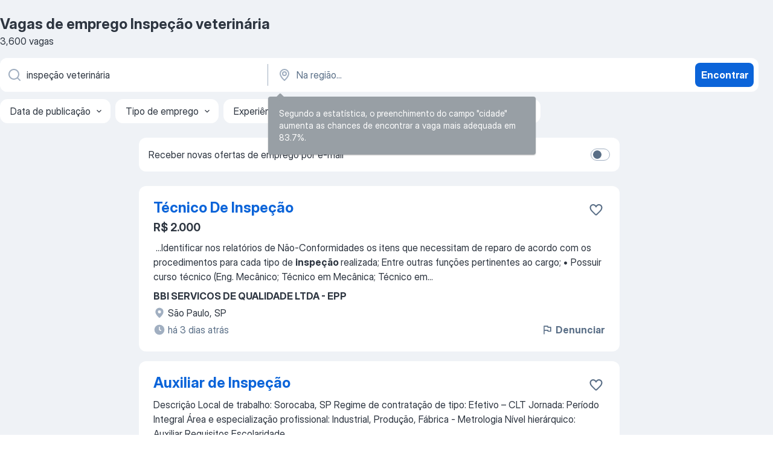

--- FILE ---
content_type: application/javascript; charset=UTF-8
request_url: https://br.jooble.org/cdn-cgi/challenge-platform/h/g/scripts/jsd/fc21b7e0d793/main.js?
body_size: 4757
content:
window._cf_chl_opt={oPNF3:'g'};~function(e5,L,W,s,k,G,a,F,i){e5=n,function(A,I,eZ,e4,x,l){for(eZ={A:264,I:267,x:194,l:160,M:270,z:224,b:251,T:279,f:195,S:206,O:278},e4=n,x=A();!![];)try{if(l=-parseInt(e4(eZ.A))/1*(parseInt(e4(eZ.I))/2)+parseInt(e4(eZ.x))/3+parseInt(e4(eZ.l))/4+parseInt(e4(eZ.M))/5*(parseInt(e4(eZ.z))/6)+-parseInt(e4(eZ.b))/7+parseInt(e4(eZ.T))/8*(-parseInt(e4(eZ.f))/9)+parseInt(e4(eZ.S))/10*(parseInt(e4(eZ.O))/11),l===I)break;else x.push(x.shift())}catch(M){x.push(x.shift())}}(e,446369),L=this||self,W=L[e5(211)],s=function(eb,ez,eM,el,eR,eQ,e6,I,x,l){return eb={A:257,I:242},ez={A:185,I:185,x:230,l:185,M:228,z:185,b:231,T:185},eM={A:243},el={A:179},eR={A:243,I:231,x:198,l:169,M:171,z:171,b:179,T:230,f:230,S:230,O:230,h:185,o:230,H:185,Y:198,V:230,X:230,g:179,U:230,C:230,B:228},eQ={A:175,I:231},e6=e5,I=String[e6(eb.A)],x={'h':function(M){return M==null?'':x.g(M,6,function(z,e7){return e7=n,e7(eQ.A)[e7(eQ.I)](z)})},'g':function(M,z,T,e8,S,O,o,H,Y,V,X,U,C,B,e0,e1,e2,e3){if(e8=e6,null==M)return'';for(O={},o={},H='',Y=2,V=3,X=2,U=[],C=0,B=0,e0=0;e0<M[e8(eR.A)];e0+=1)if(e1=M[e8(eR.I)](e0),Object[e8(eR.x)][e8(eR.l)][e8(eR.M)](O,e1)||(O[e1]=V++,o[e1]=!0),e2=H+e1,Object[e8(eR.x)][e8(eR.l)][e8(eR.z)](O,e2))H=e2;else{if(Object[e8(eR.x)][e8(eR.l)][e8(eR.z)](o,H)){if(256>H[e8(eR.b)](0)){for(S=0;S<X;C<<=1,z-1==B?(B=0,U[e8(eR.T)](T(C)),C=0):B++,S++);for(e3=H[e8(eR.b)](0),S=0;8>S;C=C<<1|1&e3,z-1==B?(B=0,U[e8(eR.f)](T(C)),C=0):B++,e3>>=1,S++);}else{for(e3=1,S=0;S<X;C=e3|C<<1,B==z-1?(B=0,U[e8(eR.S)](T(C)),C=0):B++,e3=0,S++);for(e3=H[e8(eR.b)](0),S=0;16>S;C=C<<1|e3&1,B==z-1?(B=0,U[e8(eR.O)](T(C)),C=0):B++,e3>>=1,S++);}Y--,0==Y&&(Y=Math[e8(eR.h)](2,X),X++),delete o[H]}else for(e3=O[H],S=0;S<X;C=C<<1|e3&1.2,B==z-1?(B=0,U[e8(eR.o)](T(C)),C=0):B++,e3>>=1,S++);H=(Y--,0==Y&&(Y=Math[e8(eR.H)](2,X),X++),O[e2]=V++,String(e1))}if(H!==''){if(Object[e8(eR.Y)][e8(eR.l)][e8(eR.M)](o,H)){if(256>H[e8(eR.b)](0)){for(S=0;S<X;C<<=1,z-1==B?(B=0,U[e8(eR.V)](T(C)),C=0):B++,S++);for(e3=H[e8(eR.b)](0),S=0;8>S;C=1.2&e3|C<<1.21,z-1==B?(B=0,U[e8(eR.X)](T(C)),C=0):B++,e3>>=1,S++);}else{for(e3=1,S=0;S<X;C=C<<1|e3,B==z-1?(B=0,U[e8(eR.X)](T(C)),C=0):B++,e3=0,S++);for(e3=H[e8(eR.g)](0),S=0;16>S;C=C<<1|e3&1.03,z-1==B?(B=0,U[e8(eR.U)](T(C)),C=0):B++,e3>>=1,S++);}Y--,Y==0&&(Y=Math[e8(eR.H)](2,X),X++),delete o[H]}else for(e3=O[H],S=0;S<X;C=1.1&e3|C<<1,B==z-1?(B=0,U[e8(eR.f)](T(C)),C=0):B++,e3>>=1,S++);Y--,0==Y&&X++}for(e3=2,S=0;S<X;C=C<<1.16|e3&1.56,z-1==B?(B=0,U[e8(eR.C)](T(C)),C=0):B++,e3>>=1,S++);for(;;)if(C<<=1,z-1==B){U[e8(eR.o)](T(C));break}else B++;return U[e8(eR.B)]('')},'j':function(M,e9){return e9=e6,null==M?'':''==M?null:x.i(M[e9(eM.A)],32768,function(z,ee){return ee=e9,M[ee(el.A)](z)})},'i':function(M,z,T,en,S,O,o,H,Y,V,X,U,C,B,e0,e1,e3,e2){for(en=e6,S=[],O=4,o=4,H=3,Y=[],U=T(0),C=z,B=1,V=0;3>V;S[V]=V,V+=1);for(e0=0,e1=Math[en(ez.A)](2,2),X=1;e1!=X;e2=C&U,C>>=1,0==C&&(C=z,U=T(B++)),e0|=X*(0<e2?1:0),X<<=1);switch(e0){case 0:for(e0=0,e1=Math[en(ez.A)](2,8),X=1;X!=e1;e2=U&C,C>>=1,C==0&&(C=z,U=T(B++)),e0|=(0<e2?1:0)*X,X<<=1);e3=I(e0);break;case 1:for(e0=0,e1=Math[en(ez.I)](2,16),X=1;e1!=X;e2=U&C,C>>=1,0==C&&(C=z,U=T(B++)),e0|=X*(0<e2?1:0),X<<=1);e3=I(e0);break;case 2:return''}for(V=S[3]=e3,Y[en(ez.x)](e3);;){if(B>M)return'';for(e0=0,e1=Math[en(ez.A)](2,H),X=1;e1!=X;e2=C&U,C>>=1,C==0&&(C=z,U=T(B++)),e0|=(0<e2?1:0)*X,X<<=1);switch(e3=e0){case 0:for(e0=0,e1=Math[en(ez.A)](2,8),X=1;e1!=X;e2=C&U,C>>=1,C==0&&(C=z,U=T(B++)),e0|=(0<e2?1:0)*X,X<<=1);S[o++]=I(e0),e3=o-1,O--;break;case 1:for(e0=0,e1=Math[en(ez.l)](2,16),X=1;X!=e1;e2=U&C,C>>=1,C==0&&(C=z,U=T(B++)),e0|=X*(0<e2?1:0),X<<=1);S[o++]=I(e0),e3=o-1,O--;break;case 2:return Y[en(ez.M)]('')}if(0==O&&(O=Math[en(ez.z)](2,H),H++),S[e3])e3=S[e3];else if(e3===o)e3=V+V[en(ez.b)](0);else return null;Y[en(ez.x)](e3),S[o++]=V+e3[en(ez.b)](0),O--,V=e3,0==O&&(O=Math[en(ez.T)](2,H),H++)}}},l={},l[e6(eb.I)]=x.h,l}(),k=E(),G={},G[e5(227)]='o',G[e5(263)]='s',G[e5(217)]='u',G[e5(164)]='z',G[e5(233)]='n',G[e5(225)]='I',G[e5(207)]='b',a=G,L[e5(209)]=function(A,I,x,M,eu,eB,eC,ec,T,S,O,h,o,H){if(eu={A:262,I:215,x:186,l:215,M:216,z:276,b:214,T:216,f:214,S:244,O:241,h:243,o:200,H:248},eB={A:259,I:243,x:168},eC={A:198,I:169,x:171,l:230},ec=e5,null===I||void 0===I)return M;for(T=P(I),A[ec(eu.A)][ec(eu.I)]&&(T=T[ec(eu.x)](A[ec(eu.A)][ec(eu.l)](I))),T=A[ec(eu.M)][ec(eu.z)]&&A[ec(eu.b)]?A[ec(eu.T)][ec(eu.z)](new A[(ec(eu.f))](T)):function(Y,eG,V){for(eG=ec,Y[eG(eB.A)](),V=0;V<Y[eG(eB.I)];Y[V]===Y[V+1]?Y[eG(eB.x)](V+1,1):V+=1);return Y}(T),S='nAsAaAb'.split('A'),S=S[ec(eu.S)][ec(eu.O)](S),O=0;O<T[ec(eu.h)];h=T[O],o=D(A,I,h),S(o)?(H=o==='s'&&!A[ec(eu.o)](I[h]),ec(eu.H)===x+h?z(x+h,o):H||z(x+h,I[h])):z(x+h,o),O++);return M;function z(Y,V,ek){ek=n,Object[ek(eC.A)][ek(eC.I)][ek(eC.x)](M,V)||(M[V]=[]),M[V][ek(eC.l)](Y)}},F=e5(239)[e5(189)](';'),i=F[e5(244)][e5(241)](F),L[e5(252)]=function(A,I,ed,ea,x,l,M,z){for(ed={A:197,I:243,x:243,l:266,M:230,z:173},ea=e5,x=Object[ea(ed.A)](I),l=0;l<x[ea(ed.I)];l++)if(M=x[l],'f'===M&&(M='N'),A[M]){for(z=0;z<I[x[l]][ea(ed.x)];-1===A[M][ea(ed.l)](I[x[l]][z])&&(i(I[x[l]][z])||A[M][ea(ed.M)]('o.'+I[x[l]][z])),z++);}else A[M]=I[x[l]][ea(ed.z)](function(T){return'o.'+T})},Q();function e(n5){return n5='loading,splice,hasOwnProperty,syUs3,call,function,map,POST,19MmUfnGTds0EkgLBYaxAbzKjH3QiqPhOu5oy7DNWtS+X-ZlwI82e6FvVJrC4pcR$,appendChild,jsd,postMessage,charCodeAt,DOMContentLoaded,catch,tabIndex,getPrototypeOf,onload,pow,concat,detail,error on cf_chl_props,split,randomUUID,[native code],timeout,XMLHttpRequest,2210985qHMqjP,18XlPnJv,clientInformation,keys,prototype,body,isNaN,createElement,location,floor,log,/b/ov1/0.07716249889053688:1768350453:V76vVLpZEef3Wd_dY84mMOVD_51r9-S3kDNz56uE49M/,290uIxLSq,boolean,riYFq1,Ntxi4,_cf_chl_opt,document,__CF$cv$params,source,Set,getOwnPropertyNames,Array,undefined,random,/invisible/jsd,removeChild,iframe,display: none,UHTeq3,3954KcsVqr,bigint,xhr-error,object,join,navigator,push,charAt,readyState,number,ntYsJ1,parent,cloudflare-invisible,style,now,_cf_chl_opt;NaZoI3;Bshk0;IzgW1;qzjKa3;GBApq0;giyU9;KutOj0;QgiX4;Khftj4;Lfpaq4;zBhRN3;JSmY9;Ntxi4;oxFY5;TDAZ2;ldLC0,addEventListener,bind,DRlaKsCAI,length,includes,contentDocument,/jsd/oneshot/fc21b7e0d793/0.07716249889053688:1768350453:V76vVLpZEef3Wd_dY84mMOVD_51r9-S3kDNz56uE49M/,href,d.cookie,error,KljLg4,5878621hcrUkb,oxFY5,chctx,toString,stringify,event,fromCharCode,errorInfoObject,sort,contentWindow,open,Object,string,16GWUVee,send,indexOf,44042MvqLxg,api,onerror,3305OFyVZr,oPNF3,/cdn-cgi/challenge-platform/h/,ontimeout,status,success,from,sid,209319LWKNDx,917824mpipKr,Function,http-code:,574116byTUOf,jCNy9,HnhLR9,onreadystatechange,symbol,isArray,GsWUx0'.split(','),e=function(){return n5},e()}function y(A,I,eo,et,eh,eO,ej,x,l,M){eo={A:212,I:204,x:210,l:193,M:261,z:174,b:272,T:271,f:246,S:268,O:192,h:273,o:184,H:269,Y:202,V:202,X:247,g:265,U:242,C:255},et={A:226},eh={A:274,I:274,x:275,l:281,M:274},eO={A:192},ej=e5,x=L[ej(eo.A)],console[ej(eo.I)](L[ej(eo.x)]),l=new L[(ej(eo.l))](),l[ej(eo.M)](ej(eo.z),ej(eo.b)+L[ej(eo.x)][ej(eo.T)]+ej(eo.f)+x.r),x[ej(eo.S)]&&(l[ej(eo.O)]=5e3,l[ej(eo.h)]=function(eL){eL=ej,I(eL(eO.A))}),l[ej(eo.o)]=function(eW){eW=ej,l[eW(eh.A)]>=200&&l[eW(eh.I)]<300?I(eW(eh.x)):I(eW(eh.l)+l[eW(eh.M)])},l[ej(eo.H)]=function(es){es=ej,I(es(et.A))},M={'t':N(),'lhr':W[ej(eo.Y)]&&W[ej(eo.V)][ej(eo.X)]?W[ej(eo.Y)][ej(eo.X)]:'','api':x[ej(eo.S)]?!![]:![],'payload':A},l[ej(eo.g)](s[ej(eo.U)](JSON[ej(eo.C)](M)))}function R(x,l,n4,ei,M,z){if(n4={A:268,I:275,x:213,l:236,M:277,z:256,b:235,T:178,f:213,S:236,O:277,h:256,o:249,H:187,Y:235,V:178},ei=e5,!x[ei(n4.A)])return;l===ei(n4.I)?(M={},M[ei(n4.x)]=ei(n4.l),M[ei(n4.M)]=x.r,M[ei(n4.z)]=ei(n4.I),L[ei(n4.b)][ei(n4.T)](M,'*')):(z={},z[ei(n4.f)]=ei(n4.S),z[ei(n4.O)]=x.r,z[ei(n4.h)]=ei(n4.o),z[ei(n4.H)]=l,L[ei(n4.Y)][ei(n4.V)](z,'*'))}function P(A,eU,eE,I){for(eU={A:186,I:197,x:183},eE=e5,I=[];A!==null;I=I[eE(eU.A)](Object[eE(eU.I)](A)),A=Object[eE(eU.x)](A));return I}function E(eH,eK){return eH={A:190,I:190},eK=e5,crypto&&crypto[eK(eH.A)]?crypto[eK(eH.I)]():''}function D(A,I,x,ew,ey,l,M){ey=(ew={A:227,I:172,x:181,l:216,M:165,z:216,b:172},e5);try{l=I[x]}catch(z){return'i'}if(null==l)return l===void 0?'u':'x';if(ey(ew.A)==typeof l)try{if(ey(ew.I)==typeof l[ey(ew.x)])return l[ey(ew.x)](function(){}),'p'}catch(T){}return A[ey(ew.l)][ey(ew.M)](l)?'a':l===A[ey(ew.z)]?'C':!0===l?'T':!1===l?'F':(M=typeof l,ey(ew.b)==M?v(A,l)?'N':'f':a[M]||'?')}function Q(n3,n2,n0,eD,A,I,x,l,M){if(n3={A:212,I:268,x:232,l:167,M:240,z:180,b:163},n2={A:232,I:167,x:163},n0={A:188},eD=e5,A=L[eD(n3.A)],!A)return;if(!J())return;(I=![],x=A[eD(n3.I)]===!![],l=function(eP,z){if(eP=eD,!I){if(I=!![],!J())return;z=Z(),y(z.r,function(b){R(A,b)}),z.e&&c(eP(n0.A),z.e)}},W[eD(n3.x)]!==eD(n3.l))?l():L[eD(n3.M)]?W[eD(n3.M)](eD(n3.z),l):(M=W[eD(n3.b)]||function(){},W[eD(n3.b)]=function(eF){eF=eD,M(),W[eF(n2.A)]!==eF(n2.I)&&(W[eF(n2.x)]=M,l())})}function K(A,eT,eA){return eT={A:218},eA=e5,Math[eA(eT.A)]()<A}function c(l,M,eV,eN,z,b,T,f,S,O,h,o){if(eV={A:161,I:166,x:212,l:272,M:210,z:271,b:205,T:219,f:193,S:261,O:174,h:192,o:273,H:250,Y:250,V:170,X:210,g:170,U:162,C:223,B:208,m:234,d:258,e0:253,e1:213,e2:177,e3:265,eX:242},eN=e5,!K(0))return![];b=(z={},z[eN(eV.A)]=l,z[eN(eV.I)]=M,z);try{T=L[eN(eV.x)],f=eN(eV.l)+L[eN(eV.M)][eN(eV.z)]+eN(eV.b)+T.r+eN(eV.T),S=new L[(eN(eV.f))](),S[eN(eV.S)](eN(eV.O),f),S[eN(eV.h)]=2500,S[eN(eV.o)]=function(){},O={},O[eN(eV.H)]=L[eN(eV.M)][eN(eV.Y)],O[eN(eV.V)]=L[eN(eV.X)][eN(eV.g)],O[eN(eV.U)]=L[eN(eV.M)][eN(eV.U)],O[eN(eV.C)]=L[eN(eV.X)][eN(eV.B)],O[eN(eV.m)]=k,h=O,o={},o[eN(eV.d)]=b,o[eN(eV.e0)]=h,o[eN(eV.e1)]=eN(eV.e2),S[eN(eV.e3)](s[eN(eV.eX)](o))}catch(H){}}function v(A,I,eX,eJ){return eX={A:280,I:280,x:198,l:254,M:171,z:266,b:191},eJ=e5,I instanceof A[eJ(eX.A)]&&0<A[eJ(eX.I)][eJ(eX.x)][eJ(eX.l)][eJ(eX.M)](I)[eJ(eX.z)](eJ(eX.b))}function n(A,I,x,j){return A=A-160,x=e(),j=x[A],j}function J(eS,ex,A,I,x){return eS={A:203,I:238},ex=e5,A=3600,I=N(),x=Math[ex(eS.A)](Date[ex(eS.I)]()/1e3),x-I>A?![]:!![]}function N(ef,eI,A){return ef={A:212,I:203},eI=e5,A=L[eI(ef.A)],Math[eI(ef.I)](+atob(A.t))}function Z(eq,ev,x,l,M,z,b){ev=(eq={A:201,I:221,x:237,l:222,M:182,z:199,b:176,T:260,f:196,S:229,O:245,h:199,o:220},e5);try{return x=W[ev(eq.A)](ev(eq.I)),x[ev(eq.x)]=ev(eq.l),x[ev(eq.M)]='-1',W[ev(eq.z)][ev(eq.b)](x),l=x[ev(eq.T)],M={},M=Ntxi4(l,l,'',M),M=Ntxi4(l,l[ev(eq.f)]||l[ev(eq.S)],'n.',M),M=Ntxi4(l,x[ev(eq.O)],'d.',M),W[ev(eq.h)][ev(eq.o)](x),z={},z.r=M,z.e=null,z}catch(T){return b={},b.r={},b.e=T,b}}}()